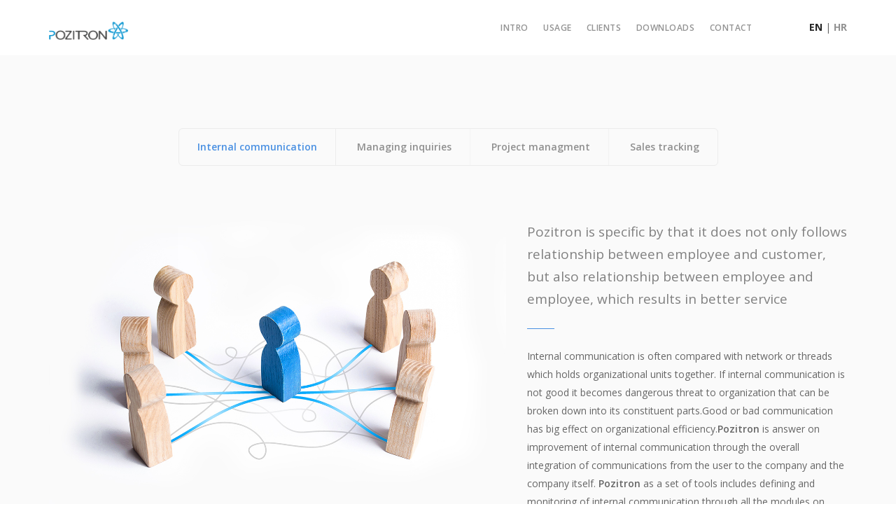

--- FILE ---
content_type: text/html; charset=UTF-8
request_url: https://pozitron-xrm.com/usage/internal-communication-linking-email-telephony-tasks-reminders-xrm-crm/
body_size: 3433
content:
<!doctype html>
<html lang="hr">
<head>
    <meta charset="utf-8">
<meta name="viewport" content="width=device-width, initial-scale=1.0">

<link href="/css/interface.css" rel="stylesheet" type="text/css" media="all">
<link href="/css/socicon.css" rel="stylesheet" type="text/css" media="all" />
<link href="/css/bootstrap.css" rel="stylesheet" type="text/css" media="all" />
<link href="/css/interface.css" rel="stylesheet" type="text/css" media="all" />
<link href="/css/theme.css" rel="stylesheet" type="text/css" media="all" />
<link href="/css/custom.css" rel="stylesheet" type="text/css" media="all" />
<link href="https://fonts.googleapis.com/css?family=Open+Sans:200,300,400,400i,500,600,700" rel="stylesheet">
<link rel="icon" type="image/png" sizes="32x32" href="/img/pozitron-symbol.png">    <title>Pozitron XRM (CRM) - Internal communication - E-mail - Telephony - Tasks - Documents - File sharing system</title>
</head>
<body data-smooth-scroll-offset="77">
<div class="nav-container">
    <div>
        <div class="bar bar--sm visible-xs">
            <div class="container">
                <div class="row">
                    <div class="col-xs-3 col-sm-2">
                        <a href="/"> <img class="logo logo-dark" alt="logo" src="/img/pozitron-logo-final-export.png"> <img class="logo logo-light" alt="logo" src="/img/pozitron-logo-final-export.png"> </a>
                    </div>
                    <div class="col-xs-9 col-sm-10 text-right">
                        <a href="/" class="hamburger-toggle" data-toggle-class="#menu1;hidden-xs hidden-sm"> <i class="icon icon--sm stack-interface stack-menu"></i> </a>
                    </div>
                </div>
            </div>
        </div>
        <nav id="menu1" class="bar bar-1 hidden-xs">
            <div class="container">
                <div class="row">
                    <div class="col-md-1 col-sm-2 hidden-xs">
                        <div class="bar__module">
                            <a href="/"> <img class="logo logo-dark" alt="logo" src="/img/pozitron-logo-final-export.png"> <img class="logo logo-light" alt="logo" src="/img/pozitron-logo-final-export.png"> </a>
                        </div>
                    </div>
                    <div class="col-sm-12 text-right text-left-xs text-left-sm col-md-11">
                        <div class="bar__module">
                            <ul class="menu-horizontal text-left">
                                <li> <a href="/" class="inner-link" target="_self">Intro </a> </li>
                                <li> <a href="/usage/internal-communication-linking-email-telephony-tasks-reminders-xrm-crm" class="inner-link" target="_self"> Usage </a> </li>
                                <li> <a href="/#reference" class="inner-link" target="_self">Clients </a> </li>
                                <li> <a href="/download/promo-downloads-xrm-crm-brochure-video-materials" class="inner-link" target="_self">Downloads </a> </li>
                                <li> <a href="/contact" class="inner-link" target="_self">Contact </a> </li>
                            </ul>
                        </div>
                        <div class="bar__module">
<!--                            <a class="btn btn--sm btn--primary type--uppercase" href="https://in3bit.net" target="_blank"> <span class="btn__text">Prijavi se</span> </a>-->
                            <a class=" btn--xs type--uppercase" > <span class="btn__text" style="color: #FFFFFF" ></span> </a>
                            <a class=" type--uppercase"  href="/"> <span class="btn__text" style="color: #252525 ">EN</span> </a> |
                            <a class=" type--uppercase"  href="https://pozitron.hr"> <span class="btn__text" style="color: #929292 ">HR</span> </a>

                        </div>
                    </div>
                </div>
            </div>
        </nav>
    </div>
</div><div class="main-container">
    <section class="text-center bg--secondary">
        <div class="tabs-container" data-content-align="left">
            <ul class="tabs tabs--spaced">
                <li class="active">
                    <div class="tab__title text-center"> <a class="icon icon--sm block icon-Text-Effect" ></a> <span class="h5"><p>Internal communication</p></span> </div>
                    <div class="tab__content">
                        <div class="container">
                            <div class="row">
                                <div class="col-sm-7"> <img alt="Image" src="/img/pozitron-xrm-collaboration.jpg"> </div>
                                <div class="col-sm-5 col-md-5">
                                    <div class="mt--1">
                                        <p class="lead"> Pozitron is specific by that it does not only follows relationship between employee and customer, but also relationship between employee and employee, which results in better service </p>
                                        <hr class="short">
                                        <p>Internal communication is often compared with network or threads which holds organizational units together. If internal communication is not good it becomes dangerous threat to organization that can be broken down into its constituent parts.Good or bad communication has big effect on organizational efficiency.<b>Pozitron</b> is answer on improvement of internal communication through the overall integration of communications from the user to the company and the company itself. <b>Pozitron</b> as a set of tools includes defining and monitoring of internal communication through all the modules on which it is important to see the history of communication.</p>
                                    </div>
                                </div>
                            </div>
                            <br>
                            <div class="container">
                                <div class="row">
                                    <div class="process-2">
                                        <div class="col-sm-3">
                                            <div class="process__item">
                                                <h5><b>E-mail</b></h5>
                                                <p> To solve chaotic standard e-mail communication over CC and BCC fileds, you can connect e-mail with all new and existing activities in Pozitron, and answer on messages directly through Pozitron from the activity you are on. From task ,tickets, questions and work orders. It's very important to continue accessing to all of your messages just as you have answered from your personal mail client. All communication is saved on your Pozitron internal mail server in the event that you delete it. Pozitron is integrated with all current e-mail standards, so you can use your existing mail accounts as channels of communication that are now systematically organized. </p>
                                            </div>
                                        </div>
                                        <div class="col-sm-3">
                                            <div class="process__item">
                                                <h5><b>Telephony</b></h5>
                                                <p> Pozitron enables directly or subsequent connection of incoming and outgoing VoIP telephone calls with all the activities in which it is important to see the history of communication and / or existing contacts where current contact can be recognized during an incoming call and / or subsequently by phone number. To monitor and call is not necessary to be in front of a computer, you can use your existing fixed and mobile VoIP telephony regardless of location, and calls then subsequently organize, search, and / or link to activities eg. The tasks, e-mails, inquiries, offers etc. Integrates with your existing digital telephony and / or enables to be your PBX server. </p>
                                            </div>
                                        </div>
                                        <div class="col-sm-3">
                                            <div class="process__item">
                                                <h5><b>Tasks</b></h5>
                                                <p> You can connect task and/or reminder with all activities and contacts in Pozitron. You can give task to yourself, to others or others to you. You can set participants and person responsible for the task. Task can be connected to one or more tasks or other connected actitvites. Tasks are visible on calendar, so you can manage them easier from there. You can see and manage human resources. You can follow more than one calendar. Calendars can be integrated with your existing services eg.Gmail, iICloud, Outlook, Exchange. Pozitron will create reminder for you or your team in one or more ways: internet-message, pop-up window, send email or SMS message. </p>
                                            </div>
                                        </div>
                                        <div class="col-sm-3">
                                            <div class="process__item">
                                                <h5><b>Documents / Files</b></h5>
                                                <p> Like services for storing and sharing files iCloud Drive, OneDrive, Google Drive, Dropbox, etc., Pozitron has integrated its own file module My Box. Now we give you the possibility of owning your own "Dropbox" My Box and the possibility of integration with all these services. My Box gives you excellent organization of the file where the system automatically or on your request makes folders on the server associated with the client, project, task, request, offer and all other modules of pozitron with which is good to keep the integration of file that is accessible, creating and edited directly through the browser, mobile device or computer via the Internet WebDAV protocol, VPN or LAN. The amount of space used by files can easily be expanded by inserting additional drives, which greatly reduces the financial cost, if we compare with the above public services. All data are on your disks, which further guarantees the privacy of business data. For all folders and files you can set access rules, and sharing rules. All files are saved in the time machine so it's possible to access the same document in different periods of its formation. With granted access rights, the files can be accessed from any location and device. Your files are in this way systematically organized and always with you regardless of location or device. </p>
                                            </div>
                                        </div>
                                    </div>
                                </div>
                            </div>
                        </div>
                    </div>
                </li>
                <li >
                    <div class="tab__title text-center"> <a class="icon icon--sm block icon-Target-Market" href="/usage/inquiries-tickets-meetings-tasks-contacts-integrations"></a> <a class="h5" href="/usage/inquiries-tickets-meetings-tasks-contacts-integrations"><p>Managing inquiries<br></p></a> </div>
                </li>
                <li >
                    <div class="tab__title text-center"> <a class="icon icon--sm block icon-Target-Market" href="/usage/project-management-work-orders-tasks-maintenance"></a> <a class="h5" href="/usage/project-management-work-orders-tasks-maintenance"><p>Project managment</p></a> </div>
                </li>
                <li >
                    <div class="tab__title text-center"> <a class="icon icon--sm block icon-Love-User" href="/usage/sales-tracking-products-services-offers-planning-tool-xrm-crm"></a> <a class="h5" href="/usage/sales-tracking-products-services-offers-planning-tool-xrm-crm"><p>Sales tracking</p></a> </div>
                </li>
            </ul>
        </div>
    </section>
</div>
<script src="/js/jquery-3.1.1.min.js"></script>
<script src="/js/parallax.js"></script>
<script src="/js/countdown.min.js"></script>
<script src="/js/smooth-scroll.min.js"></script>
<script src="/js/scripts.js"></script>

</body>

</html>

--- FILE ---
content_type: text/css
request_url: https://pozitron-xrm.com/css/custom.css
body_size: 392
content:
/*! Place your custom styles here */
.video-play-icon::before {
    position: absolute;
    top: 42%;
    margin-top: -5px;
    left: 50%;
    margin-left: -8px;
    content: '';
    width: 0;
    height: 0;
    border-style: solid;
    border-width: 14px 6px 14px 24px;
    border-color: transparent transparent transparent #fff;
    border-color: transparent transparent transparent #808080;
}
.video-play-icon::before {
    border-color: #fff0 #fff0 transparent #020305;
    margin-top: -3px;
}

.video-play-icon {
    width: 7.42857143em;
    height: 7.42857143em;
    border-radius: 50%;
    position: relative;
    z-index: 4;
    display: inline-block;
    border: 2px solid #aaa;
    cursor: pointer;
    background: #dfdfdf8a;
}

.bold{
    font-weight: bold !important;
}

.normal{
    font-weight: normal !important;
}

.rem11{
    font-size: 1.1rem !important;
}